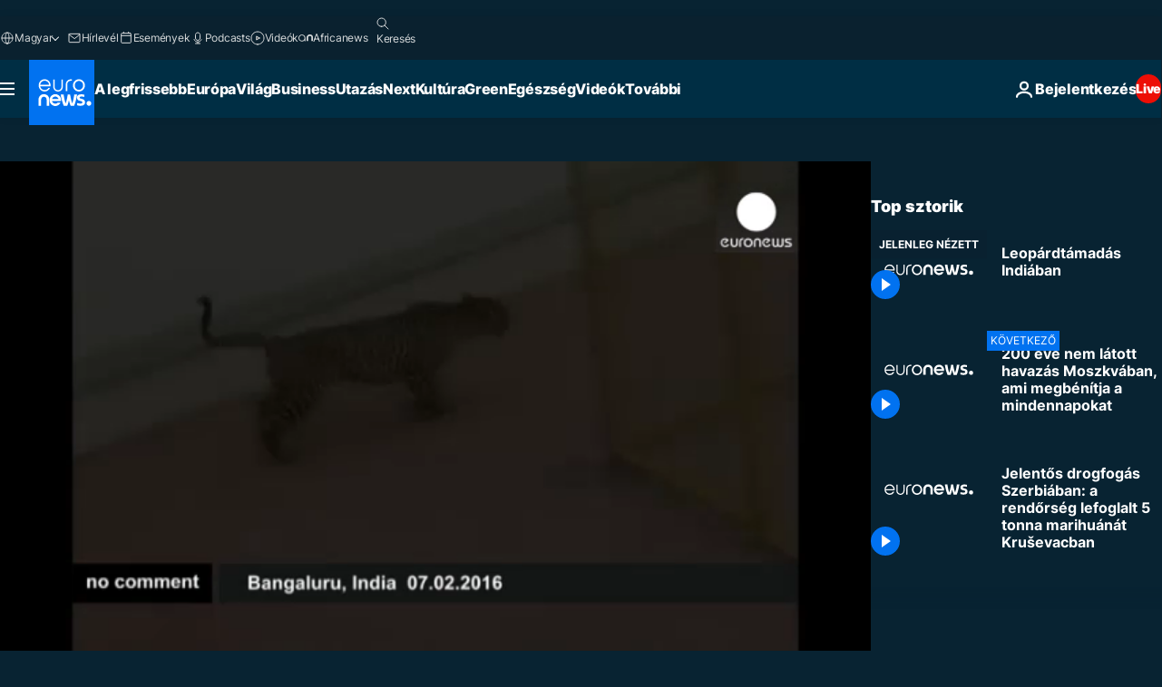

--- FILE ---
content_type: text/html; charset=UTF-8
request_url: https://hu.euronews.com/internal/video-details/323567/1
body_size: 1489
content:

<div class="b-videos-players__text o-section" id="js-replaceable-video-article-details" data-obfuscateLink="1">
    <div class="b-videos-players__headline">
          <a class="article-label" href="/nocomment" data-event="article-label">
        <span class="article-label__name">No Comment</span>
  </a>

      
<h1 class="c-article-title u-text-align--left u-padding-end-desktop-6 u-padding-1">
                                  Videók.
            
          Leopárdtámadás Indiában
  </h1>

              <ul class="c-social-share c-social-share--video js-social-share-list ">
  <li class="c-social-share__item">
        <script>
      function fbLinkClick() {
        window.open('https://www.facebook.com/share.php?u=https%3A%2F%2Fhu.euronews.com%2Fvideo%2F2016%2F02%2F08%2Fleopardtamadas-indiaban%3Futm_source%3DFacebook%26utm_medium%3DSocial&amp;title=Leop%C3%A1rdt%C3%A1mad%C3%A1s%20Indi%C3%A1ban','Leop%C3%A1rdt%C3%A1mad%C3%A1s%20Indi%C3%A1ban','width=479,height=826,titlebar=no,top='+((window.innerHeight/2) - 200)+',left='+((window.innerWidth/2) - 100));
      }
    </script>
    <noscript>
            <style>
        .js-only-en.js-obscurate {
          display: none;
        }
      </style>
      <a href="https://www.facebook.com/share.php?u=https%3A%2F%2Fhu.euronews.com%2Fvideo%2F2016%2F02%2F08%2Fleopardtamadas-indiaban%3Futm_source%3DFacebook%26utm_medium%3DSocial&amp;title=Leop%C3%A1rdt%C3%A1mad%C3%A1s%20Indi%C3%A1ban" target="_blank" aria-label="Oszd meg ezt a cikket a Facebook"
        onClick="window.open('https://www.facebook.com/share.php?u=https%3A%2F%2Fhu.euronews.com%2Fvideo%2F2016%2F02%2F08%2Fleopardtamadas-indiaban%3Futm_source%3DFacebook%26utm_medium%3DSocial&amp;title=Leop%C3%A1rdt%C3%A1mad%C3%A1s%20Indi%C3%A1ban','Leop%C3%A1rdt%C3%A1mad%C3%A1s%20Indi%C3%A1ban','width=479,height=826,titlebar=no,top='+((window.innerHeight/2) - 200)+',left='+((window.innerWidth/2) - 100))"
      >
              <img
      src="https://static.euronews.com/website/images/vector/social-icons/social_icon_fb.svg" width="32" height="32" alt=""
       class="c-social-share__icon"       loading="lazy"       fetchpriority="low"      >
  
      </a>
    </noscript>
    <span class="js-only-en js-obscurate" aria-label="Oszd meg ezt a cikket a Facebook" data-obscure='{"onClick":"fbLinkClick", "url":"https://www.facebook.com/share.php?u=https%3A%2F%2Fhu.euronews.com%2Fvideo%2F2016%2F02%2F08%2Fleopardtamadas-indiaban%3Futm_source%3DFacebook%26utm_medium%3DSocial&amp;title=Leop%C3%A1rdt%C3%A1mad%C3%A1s%20Indi%C3%A1ban", "img": "{\"class\": \"c-social-share__icon\", \"src\": \"https://static.euronews.com/website/images/vector/social-icons/social_icon_fb.svg\", \"width\":\"32\", \"height\":\"32\", \"loading\":\"lazy\", \"fetchpriority\":\"low\"}", "title":"Oszd meg ezt a cikket a Facebook", "target": "_blank", "replace": false}'
    >
            <img
      src="https://static.euronews.com/website/images/vector/social-icons/social_icon_fb.svg" width="32" height="32" alt=""
       class="c-social-share__icon"       loading="lazy"       fetchpriority="low"      >
  
    </span>
  </li>
  <li class="c-social-share__item">
        <script>
      function twLinkClick() {
        window.open('https://twitter.com/intent/tweet?text=Leop%C3%A1rdt%C3%A1mad%C3%A1s%20Indi%C3%A1ban&amp;url=https://hu.euronews.com/video/2016/02/08/leopardtamadas-indiaban%3Futm_source%3DTwitter%26utm_medium%3DSocial','Leop%C3%A1rdt%C3%A1mad%C3%A1s%20Indi%C3%A1ban','width=500,height=400,titlebar=no,top='+((window.innerHeight/2) - 200)+',left='+((window.innerWidth/2) - 100));
      }
    </script>
    <noscript>
      <a href="https://twitter.com/intent/tweet?text=Leop%C3%A1rdt%C3%A1mad%C3%A1s%20Indi%C3%A1ban&amp;url=https://hu.euronews.com/video/2016/02/08/leopardtamadas-indiaban%3Futm_source%3DTwitter%26utm_medium%3DSocial" target="_blank" aria-label="Oszd meg ezt a cikket a Twitter"
        onClick="window.open('https://twitter.com/intent/tweet?text=Leop%C3%A1rdt%C3%A1mad%C3%A1s%20Indi%C3%A1ban&amp;url=https://hu.euronews.com/video/2016/02/08/leopardtamadas-indiaban%3Futm_source%3DTwitter%26utm_medium%3DSocial','Leop%C3%A1rdt%C3%A1mad%C3%A1s%20Indi%C3%A1ban','width=500,height=400,titlebar=no,top='+((window.innerHeight/2) - 200)+',left='+((window.innerWidth/2) - 100))"
      >
              <img
      src="https://static.euronews.com/website/images/vector/social-icons/social_icon_twitter.svg" width="32" height="32" alt=""
       class="c-social-share__icon"       loading="lazy"       fetchpriority="low"      >
  
      </a>
    </noscript>
    <span class="js-only-en js-obscurate" aria-label="Oszd meg ezt a cikket a Twitter" data-obscure='{"onClick":"twLinkClick", "url":"https://twitter.com/intent/tweet?text=Leop%C3%A1rdt%C3%A1mad%C3%A1s%20Indi%C3%A1ban&amp;url=https://hu.euronews.com/video/2016/02/08/leopardtamadas-indiaban%3Futm_source%3DTwitter%26utm_medium%3DSocial", "img": "{\"class\": \"c-social-share__icon\", \"src\": \"https://static.euronews.com/website/images/vector/social-icons/social_icon_twitter.svg\", \"width\":\"32\", \"height\":\"32\", \"loading\":\"lazy\", \"fetchpriority\":\"low\"}", "title":"Oszd meg ezt a cikket a Twitter", "target": "_blank", "replace": false}'
    >
      <img class="c-social-share__icon" src="https://static.euronews.com/website/images/vector/social-icons/social_icon_twitter.svg" title="Twitter" alt="Twitter" width="32" height="32" loading="lazy" fetchpriority="low" />
    </span>
  </li>
  <li class="c-social-share__item">
        <noscript>
      <a href="mailto:?body=https://hu.euronews.com/video/2016/02/08/leopardtamadas-indiaban" aria-label="Megosztás">
              <img
      src="https://static.euronews.com/website/images/vector/social-icons/social_icon_mail_white.svg" width="22" height="22" alt=""
       class="c-social-share__icon"       loading="lazy"       fetchpriority="low"      >
  
      </a>
    </noscript>
    <span class="js-only-en js-obscurate" aria-label="Megosztás" data-obscure='{"url":"mailto:?body=https://hu.euronews.com/video/2016/02/08/leopardtamadas-indiaban", "img": "{\"class\": \"c-social-share__icon\", \"src\": \"https://static.euronews.com/website/images/vector/social-icons/social_icon_mail_white.svg\", \"width\":\"22\", \"height\":\"22\"}", "title":"Megosztás", "target": "_blank", "replace": false}'
    >
            <img
      src="https://static.euronews.com/website/images/vector/social-icons/social_icon_mail_white.svg" width="22" height="22" alt=""
       class="c-social-share__icon"       loading="lazy"       fetchpriority="low"      >
  
    </span>
  </li>
  <li class="c-social-share__item js-tooltip c-tooltip" aria-label="Másolja a cikk videójának embed-kódját">
          <img
      src="https://static.euronews.com/website/images/vector/social-icons/social_icon_copy_link.svg" width="16" height="16" alt=""
       class="c-social-share__icon"       loading="lazy"       fetchpriority="low"      >
  
    <div class="c-tooltip__wrapper">
      <div class="c-tooltip__content">
        <div class="c-tooltip__title">
          Másolja a cikk videójának embed-kódját
        </div>
        <div class="c-tooltip__text">
          <input class="c-tooltip__input js-copyInput" value="https://hu.euronews.com/video/2016/02/08/leopardtamadas-indiaban">
          <button class="c-tooltip__btn js-copybtn">Másolás</button>
        </div>
      </div>
    </div>
  </li>
  <li class="c-social-share__item js-tooltip c-tooltip">
          <img
      src="https://static.euronews.com/website/images/vector/social-icons/euronews_icons_embed.svg" width="24" height="24" alt=""
       class="c-social-share__icon"       loading="lazy"       fetchpriority="low"      >
  
    <div class="c-tooltip__wrapper">
      <div class="c-tooltip__content">
        <div class="c-tooltip__title">
          Másolja a cikk videójának embed-kódját
        </div>
        <div class="c-tooltip__text">
          <input class="c-tooltip__input js-copyInput"
                  value="https://hu.euronews.com/embed/323567">
          <button class="c-tooltip__btn js-copybtn">Másolás</button>
        </div>
      </div>
    </div>
  </li>
</ul>

          </div>
    <div class="b-videos-players__content">
      <div class="b-videos-players__date-disclaimer">
                  <div class="b-videos-players__date u-margin-y-1" data-timestamp="1454931852">
              A legfrissebb fejlemények: <time datetime="2016-02-08 12:44:12 +01:00">08/02/2016 - 12:44 CET</time>
          </div>
                      </div>
      <div class="b-videos-players__summary-box ">              <h2 class="summary summary--has-content-limited js-video-description">Betévedt egy leopárd tévedt egy indiai nemzetközi iskolába vasárnap. Szerencsére aznap nem volt tanítás, így a bangalore-i nemzeti park egyik</h2>
              <button class="c-cta js-read-more">
                &hellip; Még több tartalom
              </button>
              <div class="b-videos-players__rest-of-text js-rest-of-text">
                  <div class="c-article-content" style="--widget_related_list_trans: 'Kapcsolódó cikkünk';">
                                                              <p>Betévedt egy leopárd egy indiai nemzetközi iskolába vasárnap. Szerencsére aznap nem volt tanítás, így a bangalore-i nemzeti park egyik alkalmazottja és néhány természetvédő bírkózott meg a megvadult állattal.</p>

                                      </div>
                                        <div class="b-videos-players__tags">
                            <ul id="adb-article-tags" class="c-tags-list">
          
              <li class="c-tags-list__item">
                                <a
    href="/tag/india"
     aria-label="További cikkek megtekintése a India címkéről"     class="c-cta"
          >
    India
  </a>

        </li>
                
              <li class="c-tags-list__item">
                                <a
    href="/tag/allatvilag"
     aria-label="További cikkek megtekintése a Állatvilág címkéről"     class="c-cta"
          >
    Állatvilág
  </a>

        </li>
            </ul>
</div>
                                </div>
                </div>
    </div>
</div>
